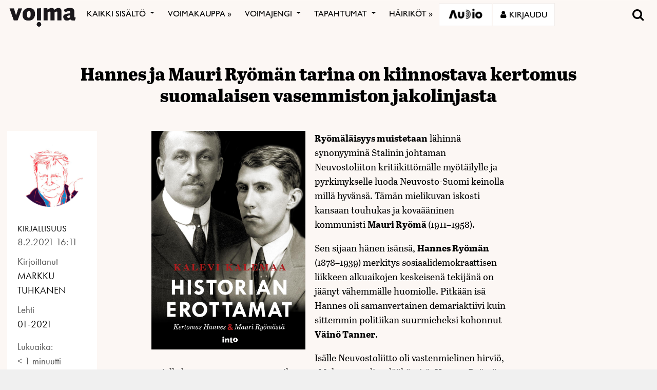

--- FILE ---
content_type: text/html; charset=utf-8
request_url: https://www.google.com/recaptcha/api2/anchor?ar=1&k=6LcHCrAjAAAAAHN1lO3KQBhq306rXrr5WbOt-bRT&co=aHR0cHM6Ly92b2ltYS5maTo0NDM.&hl=en&v=PoyoqOPhxBO7pBk68S4YbpHZ&size=invisible&anchor-ms=20000&execute-ms=30000&cb=k48xel8nf49u
body_size: 48634
content:
<!DOCTYPE HTML><html dir="ltr" lang="en"><head><meta http-equiv="Content-Type" content="text/html; charset=UTF-8">
<meta http-equiv="X-UA-Compatible" content="IE=edge">
<title>reCAPTCHA</title>
<style type="text/css">
/* cyrillic-ext */
@font-face {
  font-family: 'Roboto';
  font-style: normal;
  font-weight: 400;
  font-stretch: 100%;
  src: url(//fonts.gstatic.com/s/roboto/v48/KFO7CnqEu92Fr1ME7kSn66aGLdTylUAMa3GUBHMdazTgWw.woff2) format('woff2');
  unicode-range: U+0460-052F, U+1C80-1C8A, U+20B4, U+2DE0-2DFF, U+A640-A69F, U+FE2E-FE2F;
}
/* cyrillic */
@font-face {
  font-family: 'Roboto';
  font-style: normal;
  font-weight: 400;
  font-stretch: 100%;
  src: url(//fonts.gstatic.com/s/roboto/v48/KFO7CnqEu92Fr1ME7kSn66aGLdTylUAMa3iUBHMdazTgWw.woff2) format('woff2');
  unicode-range: U+0301, U+0400-045F, U+0490-0491, U+04B0-04B1, U+2116;
}
/* greek-ext */
@font-face {
  font-family: 'Roboto';
  font-style: normal;
  font-weight: 400;
  font-stretch: 100%;
  src: url(//fonts.gstatic.com/s/roboto/v48/KFO7CnqEu92Fr1ME7kSn66aGLdTylUAMa3CUBHMdazTgWw.woff2) format('woff2');
  unicode-range: U+1F00-1FFF;
}
/* greek */
@font-face {
  font-family: 'Roboto';
  font-style: normal;
  font-weight: 400;
  font-stretch: 100%;
  src: url(//fonts.gstatic.com/s/roboto/v48/KFO7CnqEu92Fr1ME7kSn66aGLdTylUAMa3-UBHMdazTgWw.woff2) format('woff2');
  unicode-range: U+0370-0377, U+037A-037F, U+0384-038A, U+038C, U+038E-03A1, U+03A3-03FF;
}
/* math */
@font-face {
  font-family: 'Roboto';
  font-style: normal;
  font-weight: 400;
  font-stretch: 100%;
  src: url(//fonts.gstatic.com/s/roboto/v48/KFO7CnqEu92Fr1ME7kSn66aGLdTylUAMawCUBHMdazTgWw.woff2) format('woff2');
  unicode-range: U+0302-0303, U+0305, U+0307-0308, U+0310, U+0312, U+0315, U+031A, U+0326-0327, U+032C, U+032F-0330, U+0332-0333, U+0338, U+033A, U+0346, U+034D, U+0391-03A1, U+03A3-03A9, U+03B1-03C9, U+03D1, U+03D5-03D6, U+03F0-03F1, U+03F4-03F5, U+2016-2017, U+2034-2038, U+203C, U+2040, U+2043, U+2047, U+2050, U+2057, U+205F, U+2070-2071, U+2074-208E, U+2090-209C, U+20D0-20DC, U+20E1, U+20E5-20EF, U+2100-2112, U+2114-2115, U+2117-2121, U+2123-214F, U+2190, U+2192, U+2194-21AE, U+21B0-21E5, U+21F1-21F2, U+21F4-2211, U+2213-2214, U+2216-22FF, U+2308-230B, U+2310, U+2319, U+231C-2321, U+2336-237A, U+237C, U+2395, U+239B-23B7, U+23D0, U+23DC-23E1, U+2474-2475, U+25AF, U+25B3, U+25B7, U+25BD, U+25C1, U+25CA, U+25CC, U+25FB, U+266D-266F, U+27C0-27FF, U+2900-2AFF, U+2B0E-2B11, U+2B30-2B4C, U+2BFE, U+3030, U+FF5B, U+FF5D, U+1D400-1D7FF, U+1EE00-1EEFF;
}
/* symbols */
@font-face {
  font-family: 'Roboto';
  font-style: normal;
  font-weight: 400;
  font-stretch: 100%;
  src: url(//fonts.gstatic.com/s/roboto/v48/KFO7CnqEu92Fr1ME7kSn66aGLdTylUAMaxKUBHMdazTgWw.woff2) format('woff2');
  unicode-range: U+0001-000C, U+000E-001F, U+007F-009F, U+20DD-20E0, U+20E2-20E4, U+2150-218F, U+2190, U+2192, U+2194-2199, U+21AF, U+21E6-21F0, U+21F3, U+2218-2219, U+2299, U+22C4-22C6, U+2300-243F, U+2440-244A, U+2460-24FF, U+25A0-27BF, U+2800-28FF, U+2921-2922, U+2981, U+29BF, U+29EB, U+2B00-2BFF, U+4DC0-4DFF, U+FFF9-FFFB, U+10140-1018E, U+10190-1019C, U+101A0, U+101D0-101FD, U+102E0-102FB, U+10E60-10E7E, U+1D2C0-1D2D3, U+1D2E0-1D37F, U+1F000-1F0FF, U+1F100-1F1AD, U+1F1E6-1F1FF, U+1F30D-1F30F, U+1F315, U+1F31C, U+1F31E, U+1F320-1F32C, U+1F336, U+1F378, U+1F37D, U+1F382, U+1F393-1F39F, U+1F3A7-1F3A8, U+1F3AC-1F3AF, U+1F3C2, U+1F3C4-1F3C6, U+1F3CA-1F3CE, U+1F3D4-1F3E0, U+1F3ED, U+1F3F1-1F3F3, U+1F3F5-1F3F7, U+1F408, U+1F415, U+1F41F, U+1F426, U+1F43F, U+1F441-1F442, U+1F444, U+1F446-1F449, U+1F44C-1F44E, U+1F453, U+1F46A, U+1F47D, U+1F4A3, U+1F4B0, U+1F4B3, U+1F4B9, U+1F4BB, U+1F4BF, U+1F4C8-1F4CB, U+1F4D6, U+1F4DA, U+1F4DF, U+1F4E3-1F4E6, U+1F4EA-1F4ED, U+1F4F7, U+1F4F9-1F4FB, U+1F4FD-1F4FE, U+1F503, U+1F507-1F50B, U+1F50D, U+1F512-1F513, U+1F53E-1F54A, U+1F54F-1F5FA, U+1F610, U+1F650-1F67F, U+1F687, U+1F68D, U+1F691, U+1F694, U+1F698, U+1F6AD, U+1F6B2, U+1F6B9-1F6BA, U+1F6BC, U+1F6C6-1F6CF, U+1F6D3-1F6D7, U+1F6E0-1F6EA, U+1F6F0-1F6F3, U+1F6F7-1F6FC, U+1F700-1F7FF, U+1F800-1F80B, U+1F810-1F847, U+1F850-1F859, U+1F860-1F887, U+1F890-1F8AD, U+1F8B0-1F8BB, U+1F8C0-1F8C1, U+1F900-1F90B, U+1F93B, U+1F946, U+1F984, U+1F996, U+1F9E9, U+1FA00-1FA6F, U+1FA70-1FA7C, U+1FA80-1FA89, U+1FA8F-1FAC6, U+1FACE-1FADC, U+1FADF-1FAE9, U+1FAF0-1FAF8, U+1FB00-1FBFF;
}
/* vietnamese */
@font-face {
  font-family: 'Roboto';
  font-style: normal;
  font-weight: 400;
  font-stretch: 100%;
  src: url(//fonts.gstatic.com/s/roboto/v48/KFO7CnqEu92Fr1ME7kSn66aGLdTylUAMa3OUBHMdazTgWw.woff2) format('woff2');
  unicode-range: U+0102-0103, U+0110-0111, U+0128-0129, U+0168-0169, U+01A0-01A1, U+01AF-01B0, U+0300-0301, U+0303-0304, U+0308-0309, U+0323, U+0329, U+1EA0-1EF9, U+20AB;
}
/* latin-ext */
@font-face {
  font-family: 'Roboto';
  font-style: normal;
  font-weight: 400;
  font-stretch: 100%;
  src: url(//fonts.gstatic.com/s/roboto/v48/KFO7CnqEu92Fr1ME7kSn66aGLdTylUAMa3KUBHMdazTgWw.woff2) format('woff2');
  unicode-range: U+0100-02BA, U+02BD-02C5, U+02C7-02CC, U+02CE-02D7, U+02DD-02FF, U+0304, U+0308, U+0329, U+1D00-1DBF, U+1E00-1E9F, U+1EF2-1EFF, U+2020, U+20A0-20AB, U+20AD-20C0, U+2113, U+2C60-2C7F, U+A720-A7FF;
}
/* latin */
@font-face {
  font-family: 'Roboto';
  font-style: normal;
  font-weight: 400;
  font-stretch: 100%;
  src: url(//fonts.gstatic.com/s/roboto/v48/KFO7CnqEu92Fr1ME7kSn66aGLdTylUAMa3yUBHMdazQ.woff2) format('woff2');
  unicode-range: U+0000-00FF, U+0131, U+0152-0153, U+02BB-02BC, U+02C6, U+02DA, U+02DC, U+0304, U+0308, U+0329, U+2000-206F, U+20AC, U+2122, U+2191, U+2193, U+2212, U+2215, U+FEFF, U+FFFD;
}
/* cyrillic-ext */
@font-face {
  font-family: 'Roboto';
  font-style: normal;
  font-weight: 500;
  font-stretch: 100%;
  src: url(//fonts.gstatic.com/s/roboto/v48/KFO7CnqEu92Fr1ME7kSn66aGLdTylUAMa3GUBHMdazTgWw.woff2) format('woff2');
  unicode-range: U+0460-052F, U+1C80-1C8A, U+20B4, U+2DE0-2DFF, U+A640-A69F, U+FE2E-FE2F;
}
/* cyrillic */
@font-face {
  font-family: 'Roboto';
  font-style: normal;
  font-weight: 500;
  font-stretch: 100%;
  src: url(//fonts.gstatic.com/s/roboto/v48/KFO7CnqEu92Fr1ME7kSn66aGLdTylUAMa3iUBHMdazTgWw.woff2) format('woff2');
  unicode-range: U+0301, U+0400-045F, U+0490-0491, U+04B0-04B1, U+2116;
}
/* greek-ext */
@font-face {
  font-family: 'Roboto';
  font-style: normal;
  font-weight: 500;
  font-stretch: 100%;
  src: url(//fonts.gstatic.com/s/roboto/v48/KFO7CnqEu92Fr1ME7kSn66aGLdTylUAMa3CUBHMdazTgWw.woff2) format('woff2');
  unicode-range: U+1F00-1FFF;
}
/* greek */
@font-face {
  font-family: 'Roboto';
  font-style: normal;
  font-weight: 500;
  font-stretch: 100%;
  src: url(//fonts.gstatic.com/s/roboto/v48/KFO7CnqEu92Fr1ME7kSn66aGLdTylUAMa3-UBHMdazTgWw.woff2) format('woff2');
  unicode-range: U+0370-0377, U+037A-037F, U+0384-038A, U+038C, U+038E-03A1, U+03A3-03FF;
}
/* math */
@font-face {
  font-family: 'Roboto';
  font-style: normal;
  font-weight: 500;
  font-stretch: 100%;
  src: url(//fonts.gstatic.com/s/roboto/v48/KFO7CnqEu92Fr1ME7kSn66aGLdTylUAMawCUBHMdazTgWw.woff2) format('woff2');
  unicode-range: U+0302-0303, U+0305, U+0307-0308, U+0310, U+0312, U+0315, U+031A, U+0326-0327, U+032C, U+032F-0330, U+0332-0333, U+0338, U+033A, U+0346, U+034D, U+0391-03A1, U+03A3-03A9, U+03B1-03C9, U+03D1, U+03D5-03D6, U+03F0-03F1, U+03F4-03F5, U+2016-2017, U+2034-2038, U+203C, U+2040, U+2043, U+2047, U+2050, U+2057, U+205F, U+2070-2071, U+2074-208E, U+2090-209C, U+20D0-20DC, U+20E1, U+20E5-20EF, U+2100-2112, U+2114-2115, U+2117-2121, U+2123-214F, U+2190, U+2192, U+2194-21AE, U+21B0-21E5, U+21F1-21F2, U+21F4-2211, U+2213-2214, U+2216-22FF, U+2308-230B, U+2310, U+2319, U+231C-2321, U+2336-237A, U+237C, U+2395, U+239B-23B7, U+23D0, U+23DC-23E1, U+2474-2475, U+25AF, U+25B3, U+25B7, U+25BD, U+25C1, U+25CA, U+25CC, U+25FB, U+266D-266F, U+27C0-27FF, U+2900-2AFF, U+2B0E-2B11, U+2B30-2B4C, U+2BFE, U+3030, U+FF5B, U+FF5D, U+1D400-1D7FF, U+1EE00-1EEFF;
}
/* symbols */
@font-face {
  font-family: 'Roboto';
  font-style: normal;
  font-weight: 500;
  font-stretch: 100%;
  src: url(//fonts.gstatic.com/s/roboto/v48/KFO7CnqEu92Fr1ME7kSn66aGLdTylUAMaxKUBHMdazTgWw.woff2) format('woff2');
  unicode-range: U+0001-000C, U+000E-001F, U+007F-009F, U+20DD-20E0, U+20E2-20E4, U+2150-218F, U+2190, U+2192, U+2194-2199, U+21AF, U+21E6-21F0, U+21F3, U+2218-2219, U+2299, U+22C4-22C6, U+2300-243F, U+2440-244A, U+2460-24FF, U+25A0-27BF, U+2800-28FF, U+2921-2922, U+2981, U+29BF, U+29EB, U+2B00-2BFF, U+4DC0-4DFF, U+FFF9-FFFB, U+10140-1018E, U+10190-1019C, U+101A0, U+101D0-101FD, U+102E0-102FB, U+10E60-10E7E, U+1D2C0-1D2D3, U+1D2E0-1D37F, U+1F000-1F0FF, U+1F100-1F1AD, U+1F1E6-1F1FF, U+1F30D-1F30F, U+1F315, U+1F31C, U+1F31E, U+1F320-1F32C, U+1F336, U+1F378, U+1F37D, U+1F382, U+1F393-1F39F, U+1F3A7-1F3A8, U+1F3AC-1F3AF, U+1F3C2, U+1F3C4-1F3C6, U+1F3CA-1F3CE, U+1F3D4-1F3E0, U+1F3ED, U+1F3F1-1F3F3, U+1F3F5-1F3F7, U+1F408, U+1F415, U+1F41F, U+1F426, U+1F43F, U+1F441-1F442, U+1F444, U+1F446-1F449, U+1F44C-1F44E, U+1F453, U+1F46A, U+1F47D, U+1F4A3, U+1F4B0, U+1F4B3, U+1F4B9, U+1F4BB, U+1F4BF, U+1F4C8-1F4CB, U+1F4D6, U+1F4DA, U+1F4DF, U+1F4E3-1F4E6, U+1F4EA-1F4ED, U+1F4F7, U+1F4F9-1F4FB, U+1F4FD-1F4FE, U+1F503, U+1F507-1F50B, U+1F50D, U+1F512-1F513, U+1F53E-1F54A, U+1F54F-1F5FA, U+1F610, U+1F650-1F67F, U+1F687, U+1F68D, U+1F691, U+1F694, U+1F698, U+1F6AD, U+1F6B2, U+1F6B9-1F6BA, U+1F6BC, U+1F6C6-1F6CF, U+1F6D3-1F6D7, U+1F6E0-1F6EA, U+1F6F0-1F6F3, U+1F6F7-1F6FC, U+1F700-1F7FF, U+1F800-1F80B, U+1F810-1F847, U+1F850-1F859, U+1F860-1F887, U+1F890-1F8AD, U+1F8B0-1F8BB, U+1F8C0-1F8C1, U+1F900-1F90B, U+1F93B, U+1F946, U+1F984, U+1F996, U+1F9E9, U+1FA00-1FA6F, U+1FA70-1FA7C, U+1FA80-1FA89, U+1FA8F-1FAC6, U+1FACE-1FADC, U+1FADF-1FAE9, U+1FAF0-1FAF8, U+1FB00-1FBFF;
}
/* vietnamese */
@font-face {
  font-family: 'Roboto';
  font-style: normal;
  font-weight: 500;
  font-stretch: 100%;
  src: url(//fonts.gstatic.com/s/roboto/v48/KFO7CnqEu92Fr1ME7kSn66aGLdTylUAMa3OUBHMdazTgWw.woff2) format('woff2');
  unicode-range: U+0102-0103, U+0110-0111, U+0128-0129, U+0168-0169, U+01A0-01A1, U+01AF-01B0, U+0300-0301, U+0303-0304, U+0308-0309, U+0323, U+0329, U+1EA0-1EF9, U+20AB;
}
/* latin-ext */
@font-face {
  font-family: 'Roboto';
  font-style: normal;
  font-weight: 500;
  font-stretch: 100%;
  src: url(//fonts.gstatic.com/s/roboto/v48/KFO7CnqEu92Fr1ME7kSn66aGLdTylUAMa3KUBHMdazTgWw.woff2) format('woff2');
  unicode-range: U+0100-02BA, U+02BD-02C5, U+02C7-02CC, U+02CE-02D7, U+02DD-02FF, U+0304, U+0308, U+0329, U+1D00-1DBF, U+1E00-1E9F, U+1EF2-1EFF, U+2020, U+20A0-20AB, U+20AD-20C0, U+2113, U+2C60-2C7F, U+A720-A7FF;
}
/* latin */
@font-face {
  font-family: 'Roboto';
  font-style: normal;
  font-weight: 500;
  font-stretch: 100%;
  src: url(//fonts.gstatic.com/s/roboto/v48/KFO7CnqEu92Fr1ME7kSn66aGLdTylUAMa3yUBHMdazQ.woff2) format('woff2');
  unicode-range: U+0000-00FF, U+0131, U+0152-0153, U+02BB-02BC, U+02C6, U+02DA, U+02DC, U+0304, U+0308, U+0329, U+2000-206F, U+20AC, U+2122, U+2191, U+2193, U+2212, U+2215, U+FEFF, U+FFFD;
}
/* cyrillic-ext */
@font-face {
  font-family: 'Roboto';
  font-style: normal;
  font-weight: 900;
  font-stretch: 100%;
  src: url(//fonts.gstatic.com/s/roboto/v48/KFO7CnqEu92Fr1ME7kSn66aGLdTylUAMa3GUBHMdazTgWw.woff2) format('woff2');
  unicode-range: U+0460-052F, U+1C80-1C8A, U+20B4, U+2DE0-2DFF, U+A640-A69F, U+FE2E-FE2F;
}
/* cyrillic */
@font-face {
  font-family: 'Roboto';
  font-style: normal;
  font-weight: 900;
  font-stretch: 100%;
  src: url(//fonts.gstatic.com/s/roboto/v48/KFO7CnqEu92Fr1ME7kSn66aGLdTylUAMa3iUBHMdazTgWw.woff2) format('woff2');
  unicode-range: U+0301, U+0400-045F, U+0490-0491, U+04B0-04B1, U+2116;
}
/* greek-ext */
@font-face {
  font-family: 'Roboto';
  font-style: normal;
  font-weight: 900;
  font-stretch: 100%;
  src: url(//fonts.gstatic.com/s/roboto/v48/KFO7CnqEu92Fr1ME7kSn66aGLdTylUAMa3CUBHMdazTgWw.woff2) format('woff2');
  unicode-range: U+1F00-1FFF;
}
/* greek */
@font-face {
  font-family: 'Roboto';
  font-style: normal;
  font-weight: 900;
  font-stretch: 100%;
  src: url(//fonts.gstatic.com/s/roboto/v48/KFO7CnqEu92Fr1ME7kSn66aGLdTylUAMa3-UBHMdazTgWw.woff2) format('woff2');
  unicode-range: U+0370-0377, U+037A-037F, U+0384-038A, U+038C, U+038E-03A1, U+03A3-03FF;
}
/* math */
@font-face {
  font-family: 'Roboto';
  font-style: normal;
  font-weight: 900;
  font-stretch: 100%;
  src: url(//fonts.gstatic.com/s/roboto/v48/KFO7CnqEu92Fr1ME7kSn66aGLdTylUAMawCUBHMdazTgWw.woff2) format('woff2');
  unicode-range: U+0302-0303, U+0305, U+0307-0308, U+0310, U+0312, U+0315, U+031A, U+0326-0327, U+032C, U+032F-0330, U+0332-0333, U+0338, U+033A, U+0346, U+034D, U+0391-03A1, U+03A3-03A9, U+03B1-03C9, U+03D1, U+03D5-03D6, U+03F0-03F1, U+03F4-03F5, U+2016-2017, U+2034-2038, U+203C, U+2040, U+2043, U+2047, U+2050, U+2057, U+205F, U+2070-2071, U+2074-208E, U+2090-209C, U+20D0-20DC, U+20E1, U+20E5-20EF, U+2100-2112, U+2114-2115, U+2117-2121, U+2123-214F, U+2190, U+2192, U+2194-21AE, U+21B0-21E5, U+21F1-21F2, U+21F4-2211, U+2213-2214, U+2216-22FF, U+2308-230B, U+2310, U+2319, U+231C-2321, U+2336-237A, U+237C, U+2395, U+239B-23B7, U+23D0, U+23DC-23E1, U+2474-2475, U+25AF, U+25B3, U+25B7, U+25BD, U+25C1, U+25CA, U+25CC, U+25FB, U+266D-266F, U+27C0-27FF, U+2900-2AFF, U+2B0E-2B11, U+2B30-2B4C, U+2BFE, U+3030, U+FF5B, U+FF5D, U+1D400-1D7FF, U+1EE00-1EEFF;
}
/* symbols */
@font-face {
  font-family: 'Roboto';
  font-style: normal;
  font-weight: 900;
  font-stretch: 100%;
  src: url(//fonts.gstatic.com/s/roboto/v48/KFO7CnqEu92Fr1ME7kSn66aGLdTylUAMaxKUBHMdazTgWw.woff2) format('woff2');
  unicode-range: U+0001-000C, U+000E-001F, U+007F-009F, U+20DD-20E0, U+20E2-20E4, U+2150-218F, U+2190, U+2192, U+2194-2199, U+21AF, U+21E6-21F0, U+21F3, U+2218-2219, U+2299, U+22C4-22C6, U+2300-243F, U+2440-244A, U+2460-24FF, U+25A0-27BF, U+2800-28FF, U+2921-2922, U+2981, U+29BF, U+29EB, U+2B00-2BFF, U+4DC0-4DFF, U+FFF9-FFFB, U+10140-1018E, U+10190-1019C, U+101A0, U+101D0-101FD, U+102E0-102FB, U+10E60-10E7E, U+1D2C0-1D2D3, U+1D2E0-1D37F, U+1F000-1F0FF, U+1F100-1F1AD, U+1F1E6-1F1FF, U+1F30D-1F30F, U+1F315, U+1F31C, U+1F31E, U+1F320-1F32C, U+1F336, U+1F378, U+1F37D, U+1F382, U+1F393-1F39F, U+1F3A7-1F3A8, U+1F3AC-1F3AF, U+1F3C2, U+1F3C4-1F3C6, U+1F3CA-1F3CE, U+1F3D4-1F3E0, U+1F3ED, U+1F3F1-1F3F3, U+1F3F5-1F3F7, U+1F408, U+1F415, U+1F41F, U+1F426, U+1F43F, U+1F441-1F442, U+1F444, U+1F446-1F449, U+1F44C-1F44E, U+1F453, U+1F46A, U+1F47D, U+1F4A3, U+1F4B0, U+1F4B3, U+1F4B9, U+1F4BB, U+1F4BF, U+1F4C8-1F4CB, U+1F4D6, U+1F4DA, U+1F4DF, U+1F4E3-1F4E6, U+1F4EA-1F4ED, U+1F4F7, U+1F4F9-1F4FB, U+1F4FD-1F4FE, U+1F503, U+1F507-1F50B, U+1F50D, U+1F512-1F513, U+1F53E-1F54A, U+1F54F-1F5FA, U+1F610, U+1F650-1F67F, U+1F687, U+1F68D, U+1F691, U+1F694, U+1F698, U+1F6AD, U+1F6B2, U+1F6B9-1F6BA, U+1F6BC, U+1F6C6-1F6CF, U+1F6D3-1F6D7, U+1F6E0-1F6EA, U+1F6F0-1F6F3, U+1F6F7-1F6FC, U+1F700-1F7FF, U+1F800-1F80B, U+1F810-1F847, U+1F850-1F859, U+1F860-1F887, U+1F890-1F8AD, U+1F8B0-1F8BB, U+1F8C0-1F8C1, U+1F900-1F90B, U+1F93B, U+1F946, U+1F984, U+1F996, U+1F9E9, U+1FA00-1FA6F, U+1FA70-1FA7C, U+1FA80-1FA89, U+1FA8F-1FAC6, U+1FACE-1FADC, U+1FADF-1FAE9, U+1FAF0-1FAF8, U+1FB00-1FBFF;
}
/* vietnamese */
@font-face {
  font-family: 'Roboto';
  font-style: normal;
  font-weight: 900;
  font-stretch: 100%;
  src: url(//fonts.gstatic.com/s/roboto/v48/KFO7CnqEu92Fr1ME7kSn66aGLdTylUAMa3OUBHMdazTgWw.woff2) format('woff2');
  unicode-range: U+0102-0103, U+0110-0111, U+0128-0129, U+0168-0169, U+01A0-01A1, U+01AF-01B0, U+0300-0301, U+0303-0304, U+0308-0309, U+0323, U+0329, U+1EA0-1EF9, U+20AB;
}
/* latin-ext */
@font-face {
  font-family: 'Roboto';
  font-style: normal;
  font-weight: 900;
  font-stretch: 100%;
  src: url(//fonts.gstatic.com/s/roboto/v48/KFO7CnqEu92Fr1ME7kSn66aGLdTylUAMa3KUBHMdazTgWw.woff2) format('woff2');
  unicode-range: U+0100-02BA, U+02BD-02C5, U+02C7-02CC, U+02CE-02D7, U+02DD-02FF, U+0304, U+0308, U+0329, U+1D00-1DBF, U+1E00-1E9F, U+1EF2-1EFF, U+2020, U+20A0-20AB, U+20AD-20C0, U+2113, U+2C60-2C7F, U+A720-A7FF;
}
/* latin */
@font-face {
  font-family: 'Roboto';
  font-style: normal;
  font-weight: 900;
  font-stretch: 100%;
  src: url(//fonts.gstatic.com/s/roboto/v48/KFO7CnqEu92Fr1ME7kSn66aGLdTylUAMa3yUBHMdazQ.woff2) format('woff2');
  unicode-range: U+0000-00FF, U+0131, U+0152-0153, U+02BB-02BC, U+02C6, U+02DA, U+02DC, U+0304, U+0308, U+0329, U+2000-206F, U+20AC, U+2122, U+2191, U+2193, U+2212, U+2215, U+FEFF, U+FFFD;
}

</style>
<link rel="stylesheet" type="text/css" href="https://www.gstatic.com/recaptcha/releases/PoyoqOPhxBO7pBk68S4YbpHZ/styles__ltr.css">
<script nonce="LlqPxLZbjAzQ9OFqmfydHw" type="text/javascript">window['__recaptcha_api'] = 'https://www.google.com/recaptcha/api2/';</script>
<script type="text/javascript" src="https://www.gstatic.com/recaptcha/releases/PoyoqOPhxBO7pBk68S4YbpHZ/recaptcha__en.js" nonce="LlqPxLZbjAzQ9OFqmfydHw">
      
    </script></head>
<body><div id="rc-anchor-alert" class="rc-anchor-alert"></div>
<input type="hidden" id="recaptcha-token" value="[base64]">
<script type="text/javascript" nonce="LlqPxLZbjAzQ9OFqmfydHw">
      recaptcha.anchor.Main.init("[\x22ainput\x22,[\x22bgdata\x22,\x22\x22,\[base64]/[base64]/[base64]/KE4oMTI0LHYsdi5HKSxMWihsLHYpKTpOKDEyNCx2LGwpLFYpLHYpLFQpKSxGKDE3MSx2KX0scjc9ZnVuY3Rpb24obCl7cmV0dXJuIGx9LEM9ZnVuY3Rpb24obCxWLHYpe04odixsLFYpLFZbYWtdPTI3OTZ9LG49ZnVuY3Rpb24obCxWKXtWLlg9KChWLlg/[base64]/[base64]/[base64]/[base64]/[base64]/[base64]/[base64]/[base64]/[base64]/[base64]/[base64]\\u003d\x22,\[base64]\x22,\x22TxNPNcKLwqDDqGgWXnA/wpYsOmbDtnHCnClmecO6w7M8w5PCuH3DllrCpzXDs2DCjCfDosK9ScKcQxoAw4A5CShpw7EBw74BP8KPLgEJR0U1Dh8Xwr7CtkDDjwrCoMOMw6EvwoU2w6zDisK+w5dsRMODwpHDu8OEIiTCnmbDrMKPwqA8wp0Ow4Q/LXTCtWBlw50OfyTCosOpEsONcnnCul4iIMOawqUrdW8PN8ODw4bCoB8vwobDncKsw4vDjMOAJxtWbMKowrzCssOXZD/Cg8Otw5PChCfCn8OIwqHCtsKLwrJVPj/CvMKGUcOweiLCq8K8wrPClj8jwrPDl1wSwrrCsww4wq/CoMKlwo5cw6QVwqHDs8KdSsOGwqfDqidWw5Eqwr9ww7jDqcKtw6A9w7JjAMOKJCzDtE/DosOow5k7w7gQw4U4w4offQZFA8K7MsKbwpUMIF7DpxLDo8OVQ14PEsK+I3Zmw4skw4HDicOqw7HCqcK0BMKvTsOKX03DrcK2J8KUw6LCncOSD8O1wqXCl33Dk2/DrT7DkCo5GsKYB8O1cj3DgcKLBEwbw4zCtD7Cjmkowq/DvMKcw4cawq3CuMOFE8KKNMKiAsOGwrMJAT7CqXlHYg7CmsO8ahEmL8KDwos1wrMlQcO3w5pXw71qwpJTVcONK8K8w7NCfzZuw69XwoHCucOAS8OjZRLCnsOUw5dbw6/DjcKPaMOHw5PDq8ORwqQ+w77CocO/BEXDiFYzwqPDtMOXZ2JBScOYC3zDscKewqhCw7vDjMOTwrYswqTDtFdow7FgwoQ/wqsaUS7CiWnCiGDClFzCu8OYdELCvHVRbsKgUiPCjsO5w5oJDC5hYXl5FsOUw7DCicO8LnjDohQPGn8MYHLCihlLUgsFXQU3UcKUPnnDp8O3IMKHwo/DjcKsd18+RQjCnsOYdcKDw4/Dtk3DhFPDpcOfwrrCpz9YIcKZwqfCggXCinfCqsKVwrLDmsOKVHNrMEPDskUbfD9EI8OuwqDCq3huaVZzeiHCvcKcd8OpfMOWC8KmP8OjwpB6KgXDs8OkHVTDtMKvw5gCOsOvw5d4wrvCnHdKwoPDulU4LcOEbsOdR8OgWlfCgFXDpytlwoXDuR/CtHUyFWbDkcK2OcO6Wy/DrF9AKcKVwq1GMgnCvixLw5pvw4rCncO5wqpDXWzCuDXCvSgyw73Dkj0dwr/[base64]/DrcKIwphqwoITwrjCogTCkcORVsKJwrloex9eUcOZwoUyw6vClcOVwo1sIcKZOMO1b0TDlMKkw4rDgQfCmcKbVsOkfMObJG9lfDApwpZ8w7FGw7PDi0TDqyFyE8OLegDDm0c/[base64]/VcK4w43DnmLDnhHDh8OEPMKYGjjCtwdGF8KJwrg8BcOCwoAaJcKdw7ILwqZZGsObwq/Dv8KjRh0Uw7TDoMKZLRzDtWLCjsOgISDDhhloOEZYwrrCtgbDlmPDhCoDQWHDlxTCnk5kaTQJw5TCtcKHU37DhB1MLD9/KsOhwqPDtQtAw5w1w6wCw5Qgw7jCicKoNjHDtcKUwpRwwr/Dr0MWw5tgAE4gfk7CqEzCjVh+w4MVXMOTJC01w4PCk8OnwozDryUFWcOqwq5UEX4lwqDDp8KDwqXClMKdw7bCk8OewoLCp8KTfTBfwrfCjmhjBBrDs8OFC8Otw4PDnMOvw6RSw6/[base64]/CoW4Pw53CkMOvw5TCgcOqwobDs3LDmsO5w5TDpWnCmH7CgMKhHyRvwo1bXkLCqMOow6DCoHnDr3/[base64]/Ck8Kiw5nCohVKIcO0w7snKzDCmMK2JEo1w6EBLcO5YwVlQsO8wotDSsKJw6rDpGnCg8KLwq4PwrJZDcOQw6oiWk4Udjdkw6cKVgjDlFMlw5jDksKYfloDVMK9P8KYHCl/worCrw9ebAQyF8KXwrnCrwkiwqskw7FPJBfClQnCo8OEFcKawrbCgMORwonCn8OWFibCt8K2aAjCqMOHwpJowqXDu8KWwpp8bMOtwqZOwrIawqbDk2IXw5VrQcO0wo0kIMOdw5DCn8OBw4UVwonCi8OBeMK1wph0wo3ClnAbfMOZwpMtw6/CtibDkUXDkmoKwpthR07CuEzDqD4owrTDq8O1SCkhw6gbNG/CocODw7zCmhHDuDHDghnCkMOnw7pvw7U2w77ColjCv8KPdMKzw7ELIlFSw7gywpx/DGRNZ8Ofw596wr/[base64]/DmwlMMRtVw4HDiMObFGnDiXTDvcO0e1zCrcOEesKhwqXDosO0w5LCncKRwoh6w4w5wrEAw4PDpGDCnG/[base64]/ChV7DqHFfw43CsTXCpcKTZ0dCw5HDiMKICEDCm8K/w5wWB0zDmnrCncKfw7HCnRl+w7DCr0fCl8Kyw5YOwoVEw7rDmApdE8KPw4jCjEQzJMKcYMKNIE3Dn8KoSW/Ch8Kdw5Fowp9RP0LCtMKlwrx8QcOpwqt8VsOnFMKzOsKsDHVUw6smw4Jmwp/DtDjDrDvDp8KcwozCt8KuacKsw4XCqUrDkcKZRcKESUMMSH9FG8OCwrDCmh5aw6fDggrChjHCrj12wqfDl8KUw5BUEit+w73DkFzCj8KoDFNpw4sab8KZw78bwq1jw73DtWrDllB+wp8lwrU5w5jDj8OUwoHDtsKBwrs/N8ORw6XCpXnCnMOqel7Cu1LChMOjESPDjcKnYlrCr8Ozwow/LyQBwrbDr200D8OcVMOdwoHCrDzCkMOmfMOiwpfDlTFSLzLCswXDjcKuwrFWwobCi8OxwrzDtiHDi8KDw5zCvBMowqfDpRjDjMKNCCQqHVzDt8O/[base64]/R2wiw5vCoMKVwp5RE8OowqB1RyTCo3EQw4jCgsOpw57Du3EvTRPCklFjwrcrG8OPwpnCkQHDl8OKw4krwroVw61Hwowaw7HDlsOkw7zCvMOsLMK8w4Vhw7/[base64]/[base64]/DssOWwpEnUsOgIcOXwqDDqMOuwqtGc1wlw41+w4vCjDvCrBRPQhwkC2rCvMKlfsKXwoN1I8OnW8KATRhGWcO/NhcnwrB/[base64]/[base64]/wqRgBEUfw4Vzw50TVcKbw7jCh2RWw5ozKRHDlsKAwq9tw5HDpcOESMKtTXVdDA4jVsO2woTDlMKqXU4/[base64]/fsO8AlvCt10KPsK6enTDmsOSJw/Cq8K4w5XDocKMCMO0wo/DlQDCsMOLw6fDtBHDp2DCv8OyHsK7w70fTAVNwrsSCzg3w5TChsKLw53Dk8KGwoXDrsKpwqFdTsO9w5zCr8OZw749aw/DgnpyJlo4w40Uw6VHw6vCnUbDpnk5GxHChcOpb0rCgXLDmsKYKDfCrcOEw6XCqcKuCldQASFpIMK5wpEXFBbDm2RXw4rDrn96w7F3woTDoMOyDsOpw6/DmsO2XlXCiMK6NMOUwqs5wrDDl8KXSH7DjUlBw7bDl1ReUsO8bRp0w4DChsOew6rDvsKQPHXCvSINEcOCFcKcZsOywpRhQRXDgsOWw5zDg8OpwpXCicKpw5IEQ8OmwpHCgsO/[base64]/[base64]/[base64]/[base64]/Dn8OxwqDCujhRc8O4w6/Dr8OsYMOlDMKRfAciw59Vw7PCpsKDw6XCm8OdBsOwwqZlwqo4RcOgwrrCiFZAUcOoHsOqwqNBCnDDo2LDqU3CkG7DhcKTw49Vw67Dg8Oyw49VOnPCgwPDuiNBw78rV2/CtHjCvMKXw45TQnocw5bDt8KLwp/Cr8OEPjcDw6IlwqVDDREIa8KIejPDn8OFw7PCscKowpzDrMO7w6nCox/CtcK1Eh3CoyAkPGJvwprDpsODCcKtAMKwD2HCtMKhw5RLbMKkJEF1UMOrfMOmE13Dm2bChMKewpLDn8KrDsKHwozCq8Opw6nDt3Fqw6VHw4hNJXgUITR9wqfCllvDmlPDmVHDqhXCslTDkAbCrsOyw5w/dRfDjkdLPcOVwoIzwqfDscKXwpwxw7YWJcOgEsKNwqFiWsKewqDDpMKKw6N6w4Ylw5wUwqNkBMOfwp1IERrDqXtiw47CrijDlMOtwoY8OAbCqigEw7g5wqE0KMOEMMOiwq09w4Nzw7RewpxPV3TDhhDCiCDDpApcw4zDrMKKXsKcw73Dl8KKwqbDjsOKw5/[base64]/[base64]/wqrDoirCo8OdCybCoMKtengCw4wPwrTDq0DCrTXDoMKIw75DWmbDtgzDlsK/aMKHdcK1T8OYPR/DhmUwwq1eZ8OyOxJmZxFGwojCrMOCHnfDmcOzw6XDlMOTWH86CijDocKxTsO1AXxYJnhTw4fCvxtsw4jCucKDWDtyw67DrMKNw7xJw5Mdw7PCjhlvw5YMSzwXw4nCpsKlwqHCrnXDuTBAbMK9JcOgwpXDsMOmw74jQiF/ZhozYMOrcsKmGsO6MVzCrsKoacKjKMKGwrjDpDPChBwbO1kzwovDtcOhLSLCtcKsIGzCvMKfZyfDn1XDr1fDmV3CpcK4wpl9w7/[base64]/Uj3CuyxtwojDuFBYw5o/TcOvT8K8MiIGwrVuTMOZwrPCt8O9OsOeKsOhwoFjYVvCvsKZIcKjcMKLOF4AwqFqw5cfb8OXwofCjMOkwohbSMKYNjIvw7dIw5PChi3Cr8KVwocqw6DDs8KPdcKvGsKWRCdrwopqBRPDjMOFIk9Iw7jCuMKrf8OzJQrDt3fCoA4kQcK0VsOgTMOgKcOqRMKSGsKiwq/DkU/DhmfChcK8XX7DvmnCu8K0IsKHwo3DksOIwrNrw7PCp2gDHn7CvMKew5jDnS/DicKzwo4GJcOgCMOeR8KIw6ZZw5DDi2XDrWzCvmvDiCDDhAnDmMOUwoxyw7bCvcOPwrxVwppMwqU7wrpTwqLDvcKScRfDgwbCnSTDnsOhesOmY8KiCsOAS8OTAcKeBAFbQinCvMKCDcO4wo8PNhAEX8OowoBsOsOwHMOwJsOmwo3DrMO+w4wdbcOXTC/CqQLCpVfDqD7Dv3plwrdRGmYtesKcwojDkX3DoAABw6PCgGfDlsKxbMKdwrIqworDt8K6wpwrwojCrMK4w5xiw55NwqLDtsOGwpzClizDl0nCp8OWdmfCosKDFcKzwqnCllrCksK1w5xRLMKRw5E2V8OicsKWwowKB8KPw7DDs8OSci/CkmnDpQUXwqNRCGVwI0fDvGHCl8KrAzl2w6cqwr9Nw7HDq8KWw58pBsKmw5AqwqMVwprDojTDtSrDr8KUw5XDtAzCs8O+wq/CjRXCtMOVTcKmHQjCtQ7Cr2jCt8O/IkcYwrDDq8KowrNgUQxYwovCr3jDnsOYZDnCucO6w5jCucKfwobCi8KkwrJLwqvCiW3CownCrnbDiMKmFzTDgsKSKMO2CsOQSUtTw7DCuG/DvCEkw6zCjcO6wpt+d8KMcDN9KMK0w54swp/CvsOVWMKnUxZ3wovDpWLCoHYZdzLDjsKWw41Rw5pvwpnCulvCj8O+WcKVwqgJNsOZPsO3w47CoExgCcOZQR/ClDHCsmwHSsOxwrHDtFAtdMKYwphOKcOFZj3ClsK7FsKvY8OfDi7CiMO5MMOTM2EsaWjDusK8f8KWwo9ZXXFOw6UbWcK7w4/Dj8OocsKtwo5cT3PDsE3DnXdgKcK5BcO1wpLDjnvDqcKSTMOBBnvCnsO4B1g0Sz/Cig/CqcOLw6vCrQbDqFtHw7BnYxQNM18sXcOuwrPDpjPCnSHDksOywrYwwpxTwpwfIcKHfsOpw7lPAiMfTErDu0g9WcOPwpB3wq7CrsO7csK8wpzDncOhwp7CnMOpCsObwq12eMOAwobDoMOMw6DDq8O7w5c8CcKcXsOnw4/Dh8K7w4lEwrTDvMODRVAIRhhUw45eVzgxw5UEw6ssYWrCgMKPw4JiwpN1QzrCusOwHBPCjzorwrXCiMKHXzTDhQ4IwqrDp8KFw4/DkcKQwrNQwoBfPmINM8Oew4XCvwzDi21JRXfDpMOtXcO5wr7DicKNw6HCp8KYw6vCoQ5fwpoCAcKtesORw5nCgVBFwqA4acO0KcOFw7LDt8OVwoRWGMKKwopLFcKubSoAw4/CtcOlwrbDlBQidFV1EsKzwozDuyBDw7wFSMOewq9ySMKRwqjCokNuwqFAwrRDwo99wpfCjBDDk8KiIgTDuFrDucOBS3fCusKfOS7CrMOpJGUAwo7Dq1jDv8OuC8KXXTXDp8K6w5/DjsOGwqDDlHdGanBbHsK3ElYKwplNUcKbw4BDJitAw5nCgUIHPxkqw4HDqsO6RcO3w5V7woB9w70Tw6HDmnBHfjJkCi1SImrCu8OxayYMP3zDnnHDij3DvsOQMEFJZ1UHS8OEwofDilsOI0EOwpHCnMO4O8Kqw7UWV8K4GFBMZFfCusKZV2vCkyI/FMKbw7jChsKJTsKAA8OUCgLDr8OewrzDmz7Cr0ljVcO9woTDs8OUwqFAw4gYw5PDnk/DkWh4BMOWwozCssKIKkpDXcKYw515wrbDkW7Cp8Klbkc3w5o6w6hpTcKCVBkSY8OXasOgw73CqzxrwrF/wrjDp3gVwqAsw7jDrcKRJ8KPw6/DgChiwq9lCDU4w4XCv8K9w6zDnMKndW7DiF3CicK5SggZIl/DtsOBf8OmQk5zBA9pMkPDpsKOAF8/[base64]/w6UYwo/ClFpOwrXCjsKJw4DCtMKRG8KGfRwXFC8BKwrDncOnB2VXKcK1bFzDsMKSw7nDilMSw73DisORRzMiwrUQL8KhaMKaQRHCk8KxwogIPhfDqsOyNcKxw7M8w4vDmhnCow7DlgJyw6wdwr7DtsKowpIPckbDrMOYwq/DmiRpw6jDi8KcGcKKw7rDnxPDqsOIwrfCscKnwoDCncOYwrvDpXzDvsOUwrBFSDISwrjClMOsw4LCihQkGR/Col5gR8K7IsOKwojDj8KFwoF+woloJcO5WyzCliXDhRrCp8K7O8Ksw517MMOBbMOiwrzDtcOGMMOUAcKKw77Co1gUNsKoKRDCuUrDrFjDtGoSw783HUrDk8KKwqHDicKTGMORDsK2ecOWaMKFOSJSwow5BEc7wpHDvcO/AzrCsMKXTMOLwqEQwpcXS8OvwprDqsKUH8OpPX3DocKrPVRFUkzCunNMw70DwprDosK3SMK4R8KQwrttwqU1JFJFHAjDgcO8wpvDrMO8ckBDKcO4GCQUw5x0GVZkKsORXsOrGAvCjhTClSp6wpHCiHTDhyDDqWMyw6VMby86HsK+TsKOZCt/[base64]/XMKJwrkCwpjDn34cw6TDi1ozIcK3BcOpLcOcOsKPw7xwNsOEw4cDwqPDlzhJwowNCMK6wqg9PAF2wokXCT/DoUZZwrJ/[base64]/JcOsF0rCllXClGwgbTTClMKNwqpTw6poTcOWbRbCh8Kpw6PDhMOsT2jDjcOMwrtwwrteLXVBN8OgewxMw6rCgcOvVXYYcGRXKcOOVsOqOD7CtToTc8K/fMOLNV9rwqbDrMOCTcKBw59pTGzDnTdzTUzDhMO/w4DDpH7ChA/DhhzCu8OdO05GTMKSFhFBwpREwp/[base64]/CnMOEworCvMOQw7VdAsKbMzJSwpfCmcOGWwzCrnNAR8KRfkzDlsKTwrhlLMKDwoFFw4LDhsORORUXw5rCvMO6CWIzwo/[base64]/wo9rw6LDrsK4bA/DrldxIz3DiCxiwpB1JkjDmx/CvcKqaD/Do8OawoJCIXl8NMOXKsOLwonDlsKLwrTChUoNF3rCjsO9eMOfwotaVlHCgsKDwpbDhB8sei/Do8OYa8K+wpDCjnJHwrVAwrPCh8OuacOBw4bChkbCshI6w7PDoDRqwpnDl8KTwrvCicKSasOnwpnCiGTCjVHCn0NRw6/[base64]/Crz/CrMKkwqrDvMKseS3CkVbCgnlQEVfCv1DDh0XCssOnPynDl8KSw6TDg059w6tfw4zCgk/Ck8OWHMOow5DDisOkwrvDqwRgw6PDriZxw57Cm8KAworCnGBBwrHCrH3CjcK3L8Ogwr3CuVA9wowhYGnDhsOQw7sKwpFLcVBWw4rDukR5wrFaworCswstYkhtw6YEwojCk38Ow7RXw7DDqVHDm8ObJMOxw4TDksK/Q8OVw7JLacO4wqY0woAfw7/CkMOrVXUCwpvCscO3wqFEw4bCjwrDl8KXOS7DpB9wwqDCpMOKw7ZOw7caYMKDSxd2GkpeJsKZMMKPwrFFdhnCvcOsVlrCkMOMwoLDk8KUw6s6Y8KGMsOBI8KsdWwDwoQwNhzDscKUw6wxwoYoXTAUwoHDoRjCncOew59pw7VEV8O7CcOlwrYLw7BHwr/DiwrDssK6bTxYwr3Dhw7CoHTCrQLDuXjDpUzCpMOFwrUERsOJSyNQKcKQDMKFGHAGF0DDlXDDs8O0w6fDrypUwopta3kww5NLw65UwrjCnDjCmVFPw6wDQU3CtsKUw4nDgcOnNlN7OcK4HHUKwqVpT8KzWMOuYsKEwpJ5w6DDt8Kvw4hRw4t3WMOMw6LDq3/DojRew73CmcOEFsKswqtAIk7CqDHCjcKJAMOeEMK5LS/Co08jHcKOwr7CicKuw4gSw5fCtMKhOsOQM315IcKBFilLHn/ChcKEw5Erwr7Drz/Dt8KfWcOww54FT8Kuw4bCksOBeyfDi2PDs8K8dsKQw4zCrwTDvhEIH8KQH8KVwoTCtRPDlMKAwrfCncKKwoEqDRfChMOaMkcndcKHwpwUw6QawoXCpVpowpYmwp7CqQpqdXcvXE3Dm8KxIsKLdgxQwqIzUcKWwrgOaMOzwr4Rwr/CkH8CYcOZSVhFZcKfKlbDllXCv8ORNVHDsDYPwq1+QzYTw6fDiwHCvnRvEgoow7fDixNswq1mwoNdw49jBcKWw4LDsD7DmMOMw5zDo8OHw45TZMO7wqQrw6IAw5sCOcO8D8Orw77Du8KTw7TDiUzCkMOjw4HDjcK/w6EYUnsTwpPCrxPDiMORcGIlVMKoXFRCw7zDiMKrw5DDihUHw4N8w60zwqvDpsKwXRAow5LDkcKvVsOTw5BYOSDCvsOcSiwcwrNZTsK3wrXDoAPCj1fCvcO/[base64]/DtnECVEHCkVxewppPE8KtSRPChiJlw6IZw7PCkELDqsK+w6olw7x0woQrQRjDicOMwrt3U2lNwr7CkGvCgMOhLMK2d8OFwqHDkzJyPFBhSg/DlV7DmCHCtXrDhgtuPBQmQsK/[base64]/ClMOkQEQkw54dKMOrdgLCssK0CgJJw7vCgsKHKG8tLsOuwq8LMQFXFMOhe1HCpnfDszRmB3/DoCERw4FywrobLR0AU1/[base64]/[base64]/BHVxTsOnw77DoyjDk8OQAMOJJhhTXSPCnhnCrMKxw6fDmGvDlsK5KsKNwqQzw4vDmsO+w4pyLcOlM8Okw6LCkCtMC0TDmgrChSzDl8KrRcKsJDUNwoMqf27DtsKYIcOHwrQywq8mwqo/w7jDusKYw4/[base64]/FsK/ZMOwwrTDriY3w6FLw5oKwp4AG8Kiw6lHw79Hw5pHwqXCu8OqwqNfMEzDhMKSw4xXRsKyw50cwqo7wqnCk2rCn0RdwqfDpcOQw4NBw58cK8K7Z8K2w6rCtBHDn0PDmW3DosK9XsOzY8KFEsKAC8Ovw7N/w5bCocKUw4jCosOnw5/DqMOxfSQ0w5V+ccOrJSTDm8KzRmbDtXkOZ8K4FMKvQsKbw4R1w64gw6h6w7RBNFNZcx/DsFNAwobDuMKeenPDjjjDocKHwpk/wpnDsG/[base64]/CoRd5wq/CmTwxw73Cvwg/LTcaThdcQjITw4cfV8OpT8KOCw3CvX7CnsKPw4IdfCvDlmZVwqnDoMKjwpjDqsOdw4PDm8KOw7Miw4DDui/CjcKFF8KYwpFtwotZwqFdXcORdVPCok1nw4zCqcK6QF3CpwNzwr8QAcO2w6jDjmjCjsKicxjDhsKHXHLDpsOUIBHClxrCumYEYsORw6oOw4TCkzbCrcOrw7/[base64]/DqMORwp7DpVBmwqDDj8KBTDzDoMKbwqnCngrDvcK1ZW9sw7xhOsObwq0Kw43CrHzDm24HV8ONw5kTPcKyOlDChRUQwrTChcOLfsK9wovCgAnCoMOTEmnCrD/DjcORKcOsZMK+wqHDgcKvDMOQwonCosOyw5vCiCjCssK2AV9AbEfCpEtKwohJwpEJw6TCg1FRKcKlXcO1IMOwwop1ZMOqwrrChsKyIwfDgMKuw6QHLcKneU1wwoVmB8O/ZRYCXwcrw7gCeDlbacOoSMO3UsOJwoXDu8Ofw5RNw6wQTcOJwoNlZFYxw53DvDMCB8OdakEQwp7Dk8KPwqZLw5TCgsOoVsOiw7HDqD7CosOLDcO9w53DpELCkQ/CocOIwp03w5PDulPCrsKPDcKxIT3DucOGAsKldMO7w54Rw7xRw7IcQ3/Cgk7CmArCucOpA2NQCQHClFQ1wrsOcQDCv8KXSy47PcKcw4Bsw6vClW/DqsKlw4tww4HDqMOCwo5+IcO4wo4xw6rDvsKteRPCo2nDi8Oiwq07ZyfCnMK+CErDu8Kaa8K5RA9wWsKYw5fDiMKRP3HDlsO4wpF3T2PDkMO7cg7CvMKgcAnDscKfwq54wp/Dl2nCiShHw7MlFsO3w75Ow7NlCcO0UVQDQlg9FMO6GWRbWMOXw4MRfC/[base64]/DpVbCssOTwqPDuQN1w7gjJWXDgUDDgsKhwqt5K3IpJx/DnATCiC3CvcKoZ8KGwpHCiScCwp/CisK5T8KYCcOkw5dbGsOWQn0BKsKBwrlpOHxCXsOyw41PJmZKw47DlUobw4/DlMKlPsOuZnHDk307RUDDiDhYZsOMXcKUIsO8w6XDp8KSCxV5Q8KzXGXDj8Obwr5rfRA4bMOpMyt+wq3Cs8K7GsO3McKhw7/DrcOgC8K4HsOHwqzCjsOXwoxnw4XDv2hyYy1nT8KtA8OnSlPDnMK7w6lYDGYJw5jCicKgRcKZBlfCn8OnRXx2wqwjVsKyLsKSwq8sw5Y4LMOYw69sw4IGwqbDnsK0DTYdIsKtYDbCpmzCh8OvwoJGwpY/wqgcw5fDmcOWw5nCq1jDrDLDv8O7MsKuGBImRmTDijHDmsKbCiVeOG1OZVvDtj53VHs0w7XCtcOcCMKgDCQHw4LDuyfDvFXCpMK5w4nCkSx3YMKxwplUTsKPRlDCtQvCrsOcw7s5woDCtWzCrMKybHUtw4XCmcOeUcOHFsOwwr/CiRDDqioBDFrCo8K3w6PDncO2HW3CisOcwpTCqBtFRmjDrsOiIcK/L0PDusOSRsOtMF/DkMOPLsOQRAnDj8O8E8O3w6Fzw4NIwp3DtMOJO8KcwowWw4hKLUnCmsOCM8Kbwq7DqsKBwrNGw43Ci8OpTUUKw4HDjMO7wpsPw7LDusKrw7Ycwo/CrWLDs3l0EwZcw4wTwozCm3LCpAfCn3wRUk4hacOlEMOgw7fCgT/Ds1LCn8OmfGwHdMKWfg4+w5MyB0Bbw6wVwrHCvMK9w4XDosOZTwASw4vCgsOBwrRmBcKFJwnCjMOfw70bw4wLUCPDkMOWKSBUBizDmgnCnSoew5klwoQ1JsO0wrxhYsOlw4sAIMOLwpZJeUVFai58wrLCsjQ9Ty/ChE4CI8KLdi1xIQJ1IgpVFsK0w5DCo8OAwrZXw7cuMMKwAcOrw7hHwqPDtcK5OyApTz/DpcOnwp9SMMOnw6jCtkxJwpnDoR/DlsO0O8KXw4BMOGENdztzwp9leizCisOQFMKsZsOfY8OuwojCmMOjVAoOSUTCgcKRVHHClCLDhzA+wqVgPMO1w4YFw6rDqgx0wqHDp8KEw7ZrP8KUwoHCmlDDvcO8w5VOHwouwr/CjsOXw6fCuiUKDWcJLjfCqMKpwqfCm8OzwoZKw5AAw6jCvMOZw5F4ZxzCskjDnkQPTVnDlcO9OMKQN31vw7PDomUnbAbCk8KSwrkGT8OZazJ/[base64]/DmsOCalfClsKiZMKPE13CkcKLNj5sw7HDmMKSfsOUP3LCoC3DtMK5wo3DhGUfZn4Lw6YGwq0Wwo3DoAXDgcOBw6zCghYMXAUBwqxZKhErIyvCsMOoa8K8A3MwPAbCncOcPl3DusOMR3rDpsKDFMO/wpAywpw1YBTCvsKiwrXCv8ODw4nDhsK7w47CncOdwoPDhcObRsOSSBHDgmjCssOkWMOgw7YtVSsLPXXDpSkeSGfCqxE/w640TUZQBMKvwrTDjMOHwojCi0bDqX7CglQvZMO7JcK4wqVcYVHCjEoCw7ZkwqfDsWVEwpvDlzXDgXdcYhzCs37DiB5Xw7AXT8KLY8KCJU3DgcOjwr/CncOfwqHDi8OMWsK+aMO4w55QwrXDmsOFwocVwqHCscOKU1rCujc+wo7Diy7CqmzCjMKawpwVwrDCoEDCjQtaBcO0w6jChMOyIAbCjsO1wpA8w6/Chh/CqcOaSsOzworDgcO9w4tyB8OOJ8KLw7LCoADDtcO3wr3CmxPDmRARIsK6S8KCSMKfw4k0wrDDjwQPCcOkw6nCjlNwN8OQw5PDo8OvKsKCwp7DpMOpw7VMSSl9wpUPBMKXw4XDpxEvwq7DtUrCrznDmcK0w55PRMK4wod/ditGw5/DhCd5dUVVWcKvecOxcwbCrlDCu00JLTczw6zCplYWFcKPI8O3REzDl3Z/I8KWw7EEacOrwrdSdMKzwrbCo1USenMzHzsvMMKuw4rDiMKZaMKzw79Iw6zCvhjClCtPw7PCi2fCmsKiwoJAworDvlzDq0Rlwr0Ww5LDnhIjwqI/w7XCuH/CkxMIcnwAFHpNwr7DkMOeKsK7ISULZMKkwpjCqsODwrDCqcOZw4gHGwvDtzE/wo8AaMOBwr/DvV3Di8KEw6kXw5bChMKqZBfCmsKpw7fDoUYnCzXClcOvwqRaDW1fNMKPw6fCuMO2PFIbwqDCt8OBw4bCuMK4woUuW8OuaMOrwoBMw7LDoGl6SidfO8OObETCm8O0XG90w5zCssKGw6FQPgfCkSbCj8OIN8OnazTClhdbwpofH2LDlsOpXsKPFWN9fsOADER7wpcYw7/CtMOKSzTCh3pUw5nDrMOBwpMqwrDCocO+wp7CrHXDhT9YwqHCp8OTwqoiLV5Nw65ow5gdw73DpndAVVjClD3DkSV+OxkqKsO3YHwOwpxzbgZ/[base64]/[base64]/Dn8K1CMOCe8O3RMKrwqRLwpEJF07Cj8O4f8O8DAlbRMKHEcKgw6HCo8Kxw5JPfULCmcOHwq90XsKVw7/[base64]/Cn8OBIWoVw7FRLgvDsMK+w4ZGw6MWZMKJw7M+wpDDicKswoBNA3RUCAzCh8KYAAvCp8Ksw7fCgcKkw54bEsONfWl+TRrDjcO3wrJ/Kl7CucK+wpJGSx1jw48/FELDmwjCq0gEw7nDoWnDoMKNGcKHwow4w4sWQTkLXHR6w6XDrwtEw6TCvwrClg16Yx/CgcOuc2LCr8OzWsOfw4MTwovCuUN8w5oywqBDw7PCgsObaCXCp8KGw7TCnh/ChMOUw5/DrMO3A8KUw7XDrWcuOMOQwotfNjxSwpzDjWbDqQkxBV/CljnDrVNSFsO9D094w5dIw75fwoPDnCrDsgLDiMOnZmgTNcOXXEzDplFVe1U4wpHCtcO0KSQ5XMKZSsOjw4cxw67Co8OBw7pmYwlMK3xJOcOyc8KbCsONJB/DsVjClWnCvVENHy8Xw6xlXmLCtx5JBcOWwpkha8Oxw69iwqR7wofCjcK5wrnDqQPDiVXClCt0w7d0wrTDq8Oow7HCpDlawoHCrUHCk8K+w4IHw7DCk2jCvTNwU29ZIFbCicO2wq9XwqbChRXDkMO/w50/w43DsMOOPcKzGMOpSAPCgTABw6LCrMOhwofDjsO3GsOsECIcwot2GkTDqcO2wrBkw6HDulzDlFLCpcOOUsOyw5kYw7JWV0/Crx/DoAdSLiXCs3jCpcKfGTrCjUtyw5PDgMO8w7TCik5Gw6BJF27CgCsHw73DjcONXMOHYC0QNkTCuXnCusOnwrzDqsKzwpPDvsOaw5BRw4PCh8OURzUtwotUwp/CvXXDiMOkw4B/[base64]/DlSo5wqERacOGwoAHEcOGwpwiw7oRQsKtQlY0PcKHFsKIRUdqw4B5fV3Dv8OsCsKJw4nChS7DnjrCtsOqw5TDvlxOdMOIw6jCsMOrQ8OnwrY5wqPDhcOUScKsV8KMw47DicOdZVcfwrt7LcKZJsKtw6/DoMKGSSB/ecOXSsOQw7cWwrLDrcO9JMKRUMKzLlDDusKpwplFdMOeFQBBAMOuw6pawpZVbMKnMsKJwrVRwqxFw5HDjsOTBi7DpsOqw6oZKTvCg8OeDMOlM2HChEnCt8OJaHA/IsKtNsKHGxUreMO3BMOPVcKUFMOUFxA8KVkzasO1HAo7YiPDsWZHw4R8eQlAX8ORGGTCsX8Zw6Rpw5R7anllw6zDg8K3O2orwoxow6oyw4rDgWjCvlPDjMKYJQ/[base64]/Dg8K8wo/DmHt9woQpNCPCtRF6wqPDqcOmJg7Cq8OOaVDCmUfCocKuw6PCm8KuwrfCo8O3WHPCgMKpPy50FsKbwrLDkS0zXiQRMsOWI8KcSSLCkETCocO5RQ/CosKwG8Occ8OXwqJOBsKkTsOiFCMqLMKtwrJCR0vDuMOeCsOFFsOedmjDgcOPw4nCr8OFbWrDqzBFw7Epw7LDrMKBw6lNw7tsw4fCksK1wrwqw7snw40Ew6nCtsKNwpvDnC/CnsO3OQ3Ds2HCpznDnSXCksOZO8OkGsKTw43CtMKDPUvCoMO6wqECbn7CqMOmasKSdMKDZcO1aEHCjgjCqyLDszJNK2gdT3suw6ofw5rCqgzDpcKDfndsHRDDnMKow5Asw55+YSPCqMOvwrfDk8Oew7/CowTDocO1w4sAwr3DqsKGw71pKQbDt8KTYMKyC8KiQ8KVN8K0McKtaQUPaxrCkBjCvcOuVm/[base64]/[base64]/[base64]/esOIwoPDuUnCjsKpX8OTw7TCiixfw5NOKMObwpHDhB4hwoRnwrnCgULDtw8Lw4bCqDPDnw4VIcKjOTXCiXB7N8KtCWkkKMKZC8OaZgbCj0HDp8OZWE56w4dfwpk/P8K9wrnDtcK6FUzDisORw7QEwqwAwqhDdjDCgMOowqY5wpnDpy7CpzjCj8OUPcKoEHpJdwl+w5HDlwM3w7vDksKEw5rDqSduJkfCpsOhNMKIwr1LAUgeV8KEa8OoKAtKflHDhcOARV90woxpwr0GQcKIw7TDlsOGFcOqw6YURsOIwoDDuXnDrDpyPE58KMOrw7k/[base64]/CsWrCg0rClsORITvCh8KgdnPDmsKmDMKFTMOHEcOEwq/[base64]/DtBrCvcK8wqoIw7fCjMKUw6NIdRHCvh3CusOjw4NIwqrClTjCoMKGwqzCnQdLesKUwqFRw4k5w71AclvDs1V0cDrCtsOpwr7CnmRawog/w5omwoHCv8OgS8K6P37CgcORw7PDlsO5AMKBchvDpihBfcKVBlx9w67Dm3nDtMOAwp9ADUYFw48Qw5HClcOCw6PDjsKuw7UJP8Ofw5dfw5fDhcOsDsKEwp4cDn7CgA/ClMOJwq/DpzMvwrl2E8OowqPDisKPdcO9w4lrw6XCvkMkExZSCHoKYXvClsKPw68CbjDCosOpMD7Dh2hiwrTCm8Kiw5/DhMOvGjJFeT9kFAwNel3CvcKBJAVawoDDmwPCqcO8PUMMw4wkwpRewqvCqMKPw4VCV1pVAcO8Ziouw6UFecKeBRfCqsOaw4VhwpDDhsOCZ8KSwqbCr3bCjGBmwozDocKOw7zDr0vDs8OEwpXCv8ORK8KYO8Olb8KYw4rDncKMG8Khw4/CqcOow44qXhDDh3jDnmUywoNxK8KWwqYhEcK1w7J2d8OEAcOEwqkuw5xKYlPCisOlTBrDtiDCj0PCqcKMDsKHwoMcwrzCmgsVbUwtw6FPw7Y5bsKEIxTDtSk/c33Cr8Oqwo9ebcKIUMKVwqZcZsOew7tIFVwTw4HDtcKCEQDDvcOEwo/[base64]/Ct8KzNS7CsyYTAcKMwoZLw4cyw5jDs1/DhcKWwqYPGE8kwp5yw61rwr4NDnw4wpjDpsKcT8OEw4nCnUY8wrgQTywww6DCqMK+wrFkw7bDuQJQw6jDnwJnbMOqQsOIw4/CmW5Hwp/DogYVHHHCuCYQw4IdwrXDswFOw6s4EgrDjMKBwqzCiinCkcO/woRbaMKXdMOqTDk0w5XDvinDr8OsSi5lOSoPQ3/[base64]/Dj8Kqw40yw5XDnHDDoMO1fgc6VjI2w5Q6fMKAw6TDjR0cw5jCpRQkXz3DksOZw4TCucOtwqxAwrfDnA97woPCrMOuPcKNwqYRwrPDrizDrcOIFylNNcKQwpc0UG05w6wbPlAwG8OnQ8OFw7/DmsKvKC0lGxVrIsKow69rwoJCNgzCvwwOw4fDj2Ikw70cw6LCth0bPVnCuMOdwoZmHsO4wpTDtVLDjsO1wp/Cs8OmYMOWw6PCsGQQw6ZfQMKZw6bDh8ORPnkdw5XDsCTCmsOVMR3DksOvwrnDk8Kdw7XDrQvCmMK4w5jCmDEbP2tXFjlBDcKLGUgETSZsK0rCkDDDhRVKw4/[base64]/DsMKlEcK3wpTCuXEHwr3Cn1oNwpBQw4Qrw5ghU8O6EcOswqk0bsOFwrQHVzhVw78rGUZHw5Q4PcKxwrvDq03DlcKyw6/[base64]/w6PDsSTDoSgRem90R38xwrHDmEPDtQ/CqsO9K0/DlwbDrG/CmRPCiMK5w6ENw5k+aG0uwpLCtU8dw5XDrcOpwqLDmlcRw5/Du1B0Xxx/w6VqS8KGwo7CqWfDuH7DhsOFw4cvwoc/[base64]/wosOVEdEw57DlcKbNcKswozDk8K4EcKPHTPDocObwpZKwqzDvcKiwoXDuMK1WsOuCwQ9w6whZMKOeMOQbgYAwoouMAvDrkQMFmwkw5jDlcK4wrl/[base64]/[base64]/[base64]/DrMOAJMOgwoTCtsKzw6/Dp8OsN8KWARLDmcOVAsOvZyHDqMKewqohwpPDkMO1w47DmgPCpk7DjsKZZX3Dk0DDp2pkwpPCksO6w706wprDjMKKMMOgwpLChsKkwpR0bsKdw7rDhhjDu1nDsSnDu0PDvsO0csKKwoXDmcOkw73DgcOCw4XDoGnCp8OCOMOWdxDCmMOrL8KKw4cEGkdHCMO6AMK/XwghWQfDhsK+wq/DssOywosMwp0fNgTDq37DgGzDusO3wpzDo1RKw6U2ZWYzw63Dq2vDtjJhHFXDiBpSw7XDhSTCsMKewoLDoy/CnMOSw6A5w6kSwqYYwpbDqcO4wo7CnjppDRh2TB8xwrLDmsKmw7PDlcK3wqjDjm7Cn0oSRl0uP8KsCSTCmSANwrDCh8KLDsKYw4RBHMKBwqHCh8KZwpY9w7TDpcO1w6nDksK/T8KPZTfCmMKzw6/CuznDqjXDtcKwwpzDgzpVwoVow7dawqbDrsODfghiZAbCrcKEEizCusKcw5jDhCYQw43DkVnDscKmw6vCqGrCh2ovJGx1wpHDqR/DuDgZX8KOwp4nAmPDkDxPFcK3woPDrBBnwqzCnsOROj3DiTHDocKYEsOhPE7Dg8OaBQQBX0wuc3V6wo7CrhTDnjJTw6jCtAzCqm5HLsOEwo3Di0HDhloNw67DjcOBHwjCucOlI8OtIFQjWzbDri1jwq0Zw6TDtgPDqjMQwr/DtcOxRsKAPcKww4HDoMK4w4FSNcOQaMKLO3fCtzjDuh4/FjbCvsOVwognbn5Ew4zDgkobSw3Ci1M6F8K7X1dcwoDCki/CtQU0w6NvwoMBSQ\\u003d\\u003d\x22],null,[\x22conf\x22,null,\x226LcHCrAjAAAAAHN1lO3KQBhq306rXrr5WbOt-bRT\x22,0,null,null,null,1,[21,125,63,73,95,87,41,43,42,83,102,105,109,121],[1017145,159],0,null,null,null,null,0,null,0,null,700,1,null,0,\[base64]/76lBhnEnQkZnOKMAhk\\u003d\x22,0,0,null,null,1,null,0,0,null,null,null,0],\x22https://voima.fi:443\x22,null,[3,1,1],null,null,null,1,3600,[\x22https://www.google.com/intl/en/policies/privacy/\x22,\x22https://www.google.com/intl/en/policies/terms/\x22],\x22h6iHqEdtjnxoMk4Ds40jmx6C3NSMfNGgZ7ja4oi+bJs\\u003d\x22,1,0,null,1,1768588332658,0,0,[41],null,[54,214],\x22RC-0BCzBlyTR6iydA\x22,null,null,null,null,null,\x220dAFcWeA4oesxsUJPDSz0vLEYcCiLApg96ONPJxk_OEdhqhpK1s08c-0GS9dIuP6seW4iAm0Kg_hGr805PQmMMuJRtNTD8RH56AA\x22,1768671132484]");
    </script></body></html>

--- FILE ---
content_type: text/html; charset=UTF-8
request_url: https://voima.fi/wp-admin/admin-ajax.php
body_size: -271
content:
{"uid":0,"s":0,"key":null,"st":1768584733}

--- FILE ---
content_type: text/html; charset=UTF-8
request_url: https://voima.fi/wp-admin/admin-ajax.php
body_size: 506
content:
[95825,96444,57359,96479,32138,96186,69517,57390,13622,95980,84342,95076,57388,95720,96140,57122,81751,89168,96161,66656,57361,96088,94806,18285,69022,60761,47908,95877,83799,56609,91834,61680,96404,83324,96029,77567,61216,57775,83798,16451,17943,54730,25943,34414,83355,64606,91122,68976,68685,55082,88449,93407,26464,45809,48332,90924,67137,61233,94196,95027,83621,83140,3226,94653,3719,77706,84467,54397,71240,81140,87908,27302,27131,15231,80155,37421,32529,14936,96164,18812,684,62983,33685,70272,55992,45670,68365,73874,77269,93683,70571,57357,84429,71648,80805,13023,36770,68359,35502,13096,53476,1254,46536,76811,22867,56508,12613,82446,65503,26409,17923,26590,77549,23502,26963,17658,94694,93108,94265,89649,95691,93687,17333,81985,2978,63047,52092,95706,40407,17290,91030,81543,81237,17470,25868,62334,2641,17321,12637,710,25938,14673,12190,66245,56657,25804,14554,90656,49340,53106,92382,3218,40404,81750,78878,77257,77387,90780,53821,53696,79463,14974,67054,60120,63085,76426,91238,16928,78592,68647,70648,18367,87266,75887,68324,93760,94261,11956,91240,94119,13791,17075,75001,62419,73880,12015,91674,26814,95367,56215,92022,17261,46724,83119,77548,22935,75918,91885,55466,78943,93144,96124,95447,80377,73900,83733,17896,80703,48301,14132,78436,18183,77298,91976,66704,61027,77958,55142,14425,59214,96153,95502,3039,83877,96234,83473,79511,75082,27128,95308,78331,16713,12379,47694,88514,96050,80402,93368,14566,90743,18540,63137,44305,60691,96116,14183,34236,15153,92578,34458,65277,87271,11866,13281,14687,12940,52938,12485,83090,54665,55346,17032,18119,17440,15188,89646,52936,12533,66349,2662,93697,75386,14739,25932,95228,92307,93706,71066,28049,89195,64222,70370,93669,31484,80163,27287,77349,24465,92525,65923,81972,12349,69749,96011,65554,80743,3326,82375,70522,96163,80711,73530,87523,65403,24764,2582,89795,66274,81357,13094,52079,93418,34614,61629,54632,13885,84793,78842,65659,76072,80788,43687,13370,78070,73100,28256,11989,17475,64999,24644,95841,92911,94692,95196,58129,46694,83317,73046,44890,77561,95135,81448,78332,84639,80293,45629,2693,53154,95843,81770,2557,54129,50079,55493,70375,69607,46974,3328,56722,78993,12679,17709,60966,60988,67158,67019,69979,14609,56418,75335,65538,68836,73680,35016,68977,79035,1240,48759,13285,89671,95402,90660,60975,82481,66186,3191,29676]